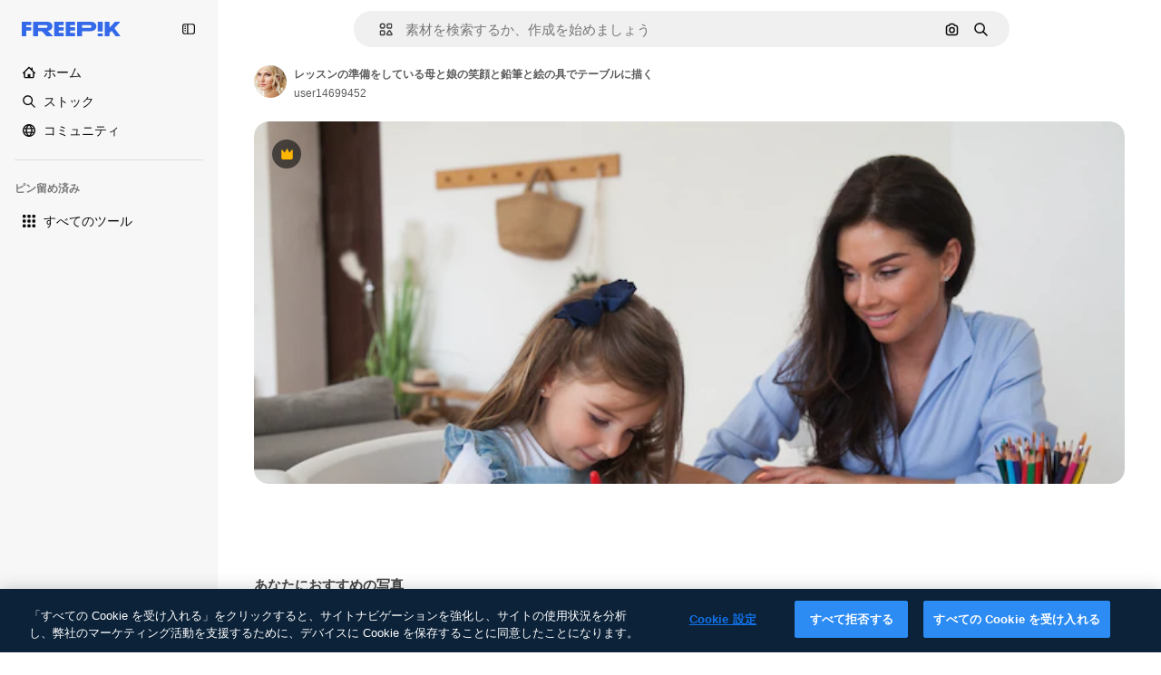

--- FILE ---
content_type: text/javascript
request_url: https://static.cdnpk.net/_next/static/chunks/1821-ce162ca4fa5295ca.js
body_size: 3274
content:
!function(){try{var e="undefined"!=typeof window?window:"undefined"!=typeof global?global:"undefined"!=typeof self?self:{},t=(new e.Error).stack;t&&(e._sentryDebugIds=e._sentryDebugIds||{},e._sentryDebugIds[t]="da8bb9c9-bf5b-4111-9096-6e0d5ba88fc5",e._sentryDebugIdIdentifier="sentry-dbid-da8bb9c9-bf5b-4111-9096-6e0d5ba88fc5")}catch(e){}}();"use strict";(self.webpackChunk_N_E=self.webpackChunk_N_E||[]).push([[1821],{30948:function(e,t,n){n.d(t,{c:function(){return r}});let r=119092513},90715:function(e,t,n){n.d(t,{n:function(){return o}});var r=n(67651);let o=e=>{let{authorId:t,isEditableInMockup:n=!1,isEditableInWepik:o=!1,type:i}=e;return!(0,r.h)(t)&&!n&&!o&&["photo","vector","psd"].includes(i)}},93357:function(e,t,n){n.d(t,{l:function(){return o},_:function(){return p}});var r=n(52983);let o=(0,r.createContext)({});var i=n(97458),u=n(51780),l=n(5298),c=n(90715);let a=()=>{try{let e=sessionStorage.getItem("forceShowAttributionWindow");if(!e)return!1;return"1"===e}catch(e){return!1}};var d=n(67651);let s=(e,t,n,r)=>!(e||t||n)&&("photo"===r||"vector"===r),p=e=>{let{children:t,disabledAttribution:n=!1,...p}=e,[f,h]=(0,r.useState)(!1),{query:v}=(0,u.useRouter)(),{type:m,isEditableInMockup:g=!1,isEditableInWepik:y=!1,isEditableInStoryset:b=!1,author:k}=p,_=(0,c.n)({type:m,isEditableInMockup:g,isEditableInWepik:y,authorId:k.id}),E=(0,d.h)(k.id),I=!E,w=I&&s(b,y,g,m),A=(0,r.useMemo)(()=>{var e,t,r,o,i,u,l,c;return{showingAttribution:f,showAttribution:()=>!n&&h(!0),hideAttribution:()=>h(!1),isAiToolsEnabled:_,isOnlyEditableResource:E,isDownloadableResource:I,isUsableInMockup:w,...p,isCrossSellEnabled:!!(null===(t=p.relatedResources)||void 0===t?void 0:null===(e=t.relatedPhotos)||void 0===e?void 0:e.length)||!!(null===(o=p.relatedResources)||void 0===o?void 0:null===(r=o.relatedVideos)||void 0===r?void 0:r.length)||!!(null===(u=p.relatedResources)||void 0===u?void 0:null===(i=u.relatedVectors)||void 0===i?void 0:i.length)||!!(null===(c=p.relatedResources)||void 0===c?void 0:null===(l=c.relatedPsds)||void 0===l?void 0:l.length)}},[f,_,E,I,w,p,n]);return(0,r.useEffect)(()=>{a()&&v["log-in"]?h(!0):h(!1)},[v]),(0,i.jsx)(o.Provider,{value:A,children:(0,i.jsx)(l.t,{resourceId:p.id,children:t})})}},7526:function(e,t,n){n.d(t,{AD:function(){return d},Iq:function(){return s},J5:function(){return r},KK:function(){return l},MU:function(){return p},QN:function(){return a},Xj:function(){return c},a5:function(){return i},en:function(){return u},mj:function(){return f},w8:function(){return o}});let r={ai:"photos",photo:"photos",vector:"vectors",psd:"psd",icon:"icons",template:"templates",mockup:"mockups"},o={sm:"small",md:"medium",lg:"large"},i=50,u=["psd","vector","photo","template","mockup","illustration"],l="/designer/edit/api/redirector/",c="1,2,3,4,5,23,24,25,26,28,29,30,31,33,34,35,39,43,52",a="remove_background_edit",d="remove_background_edit_mockup",s="/mockup-editor/?&sku=",p="16,17,18,19,27,50,53,54",f=179396276},67651:function(e,t,n){n.d(t,{h:function(){return i}});var r=n(30948),o=n(7526);let i=e=>[o.mj,r.c].includes(e)},24278:function(e,t,n){n.d(t,{rW:function(){return r.r},ph:function(){return o.p},tc:function(){return l},Dt:function(){return d},hv:function(){return s.h},fg:function(){return p.f},Zh:function(){return f.Z},m6:function(){return h.m}});var r=n(19382),o=n(6583),i=n(52983),u=n(93357);let l=()=>{let{showingAttribution:e,showAttribution:t,hideAttribution:n}=(0,i.useContext)(u.l);return{showingAttribution:e,showAttribution:t,hideAttribution:n}};var c=n(7616),a=n(18547);let d=e=>(0,c.Dv)((0,a.a)(e));var s=n(71597);n(83311),n(49558),n(55287),n(18444),n(91394),n(25983);var p=n(11011),f=n(95797),h=n(55858)},19382:function(e,t,n){n.d(t,{r:function(){return i}});var r=n(52983),o=n(6583);let i=()=>{let{fileTypes:e}=(0,o.p)();return(0,r.useMemo)(()=>{let t=[];return e&&Object.keys(e).forEach(n=>{var r,o;null===(o=e[n])||void 0===o||null===(r=o.items)||void 0===r||r.forEach(r=>{var o;return t.push({format:n,total:Number(null===(o=e[n])||void 0===o?void 0:o.total),...r})})}),t},[e])}},6583:function(e,t,n){n.d(t,{p:function(){return i}});var r=n(52983),o=n(93357);let i=()=>(0,r.useContext)(o.l)},71597:function(e,t,n){n.d(t,{h:function(){return l}});var r=n(52983),o=n(6583);let i={photo:"Photo",vector:"Vector",psd:"PSD",ai:"AI Image",icon:"Icon",template:"Template",mockup:"Mockup"},u={photo:"photos",vector:"vectors",psd:"psd",ai:"ai_images",icon:"icons",template:"vectors_templates",mockup:"psds_mockups"},l=e=>{let{regularType:t,isAIGenerated:n,isEditableInMockup:l,isEditableInWepik:c}=(0,o.p)();return(0,r.useMemo)(()=>{let r=null!=t?t:null==e?void 0:e.type;return(n||(null==e?void 0:e.isAIGenerated))&&(r="ai"),(l||(null==e?void 0:e.isEditableInMockup))&&(r="mockup"),(c||(null==e?void 0:e.isEditableInWepik))&&(r="template"),{contentGroup:u[r],contentTitle:i[r]}},[t,e,n,l,c])}},11011:function(e,t,n){n.d(t,{f:function(){return l}});var r=n(52983),o=n(6583);let i={sm:.5,md:.75,lg:1},u=e=>{let{width:t,height:n}=e;return t>n?{width:2e3,height:2e3/(t/n)}:{width:2e3/(n/t),height:2e3}},l=e=>{let{dimensions:{width:t,height:n}}=(0,o.p)();return(0,r.useMemo)(()=>{if("original"===e)return{width:t,height:n};let r=u({width:t,height:n});return{width:Math.round(r.width*i[e]),height:Math.round(r.height*i[e])}},[n,e,t])}},95797:function(e,t,n){n.d(t,{Z:function(){return c}});var r=n(7616),o=n(25240),i=n(44932),u=n(83481),l=n(26140);let c=e=>{let{itemId:t,isModal:n,previewUrlParams:c,action:a}=e,d=(0,o.oL)(),s=(0,l.Q)(),p=(0,r.b9)(i.G4),f=(0,r.b9)(i.Db),h=(0,u.Q)();return e=>{e.shiftKey||e.ctrlKey||e.altKey||(h(),n&&s&&(p(null!=c?c:null),f(null!=a?a:null),d(t,s.items,"regular")))}}},55858:function(e,t,n){n.d(t,{m:function(){return u}});var r=n(8147);let o=()=>{var e;let t=(0,r.H)();return null==t?void 0:null===(e=t.permissions)||void 0===e?void 0:e.canEditMockups},i=()=>{var e;let t=(0,r.H)();return null==t?void 0:null===(e=t.permissions)||void 0===e?void 0:e.canEditTemplates},u=e=>{let t=o(),n=i();return!e||!!(t||n)}},61821:function(e,t,n){n.d(t,{AD:function(){return r.AD},Dt:function(){return o.Dt},KK:function(){return r.KK},Zh:function(){return o.Zh},_D:function(){return u._},a5:function(){return r.a5},en:function(){return r.en},fg:function(){return o.fg},hv:function(){return o.hv},ph:function(){return o.ph},rW:function(){return o.rW},tc:function(){return i.t}});var r=n(7526),o=n(24278),i=n(77604),u=n(93357);n(56879)},77604:function(e,t,n){n.d(t,{t:function(){return _}});var r=n(78510),o=n(62317),i=n(7526);let u=e=>Array.isArray(e),l=["locale","sort","page","term","slug","img"],c=["category","peopleRange","style"],a=["color","license","type","author"],d=["hasPrompt","quickEdit","freepikChoice"],s=["tool","orientation","fileType","peopleAge","peopleGender","peopleEthnicity"],p=["format"],f={sort:"order",type:"content_type",people:"filters[people]",peopleRange:"filters[people][number]",style:"filters[vector][style]",hasPrompt:"[ai-generated][has_prompt]",quickEdit:"[quick-edit]",freepikChoice:"[choice]",aiGenerated:"filters[ai-generated]",tool:"[ai-generated][tool]",orientation:"[orientation]",fileType:"[vector][type]",peopleAge:"[people][age]",peopleGender:"[people][gender]",peopleEthnicity:"[people][ethnicity]"},h={fileType:{vector:o.qQ,illustration:o.qQ,psd:o.bJ,photo:o.RU,template:o.c2}},v=e=>f[e]||e,m=(e,t)=>p.includes(e)?"":"term"===e?"".concat(e,"=").concat(encodeURIComponent(t.toString())):e===r.FILTERS_NAMES.fromQuery?"enable-next-search=0":l.includes(e)||c.includes(e)?"".concat(v(e),"=").concat(t):a.includes(e)?"mockup"==t?"filters[".concat(v(e),"]=psd&filters[production-lines]=").concat(i.MU):"template"==t?"filters[".concat(v(e),"]=template&filters[production-lines]=").concat(i.Xj):"filters[".concat(v(e),"]=").concat(t):d.includes(e)?"filters".concat(v(e),"=1"):"".concat(v(e),"[").concat(t,"]=1"),g=(e,t,n)=>{e[n]=e[n]?"".concat(e[n],",").concat(t):t},y=e=>0===e.length?[]:["filters[any][type]=".concat(e.join(","))],b=(e,t,n)=>{let r=t[e];return r?"fileType"===e?k(r,n):["filters".concat(v(e),"=").concat(r)]:[]},k=(e,t)=>{var n,r;let o=null===(r=t.find(e=>e.includes("content_type")))||void 0===r?void 0:null===(n=r.split("=")[1])||void 0===n?void 0:n.split("&")[0],i=e.split(",");if(!o||"illustration"===o||"template"===o)return y(i);let u=h.fileType[o];if(!u)return[];let l=i.filter(e=>u.includes(e));return 0===l.length?[]:["filters[".concat(o,"][type]=").concat(l.join(","))]},_=function(){for(var e=arguments.length,t=Array(e),n=0;n<e;n++)t[n]=arguments[n];let r=[],o={};t.forEach(e=>{u(e)?e.forEach(e=>{let[t,n]=e;s.includes(t)?g(o,n,t):(null==n?void 0:n.length)>0&&r.push(m(t,n))}):"string"==typeof e?r.concat(e.split("&")):Object.entries(e).forEach(e=>{let[t,n]=e;("number"==typeof n||n.length>0)&&r.push(m(t,n))})});let i=s.map(e=>b(e,o,r)).flat(),l=Array.from(new Set([...r,...i])).sort((e,t)=>e.localeCompare(t)).join("&");return l.startsWith("&")?l.slice(1):l}}}]);